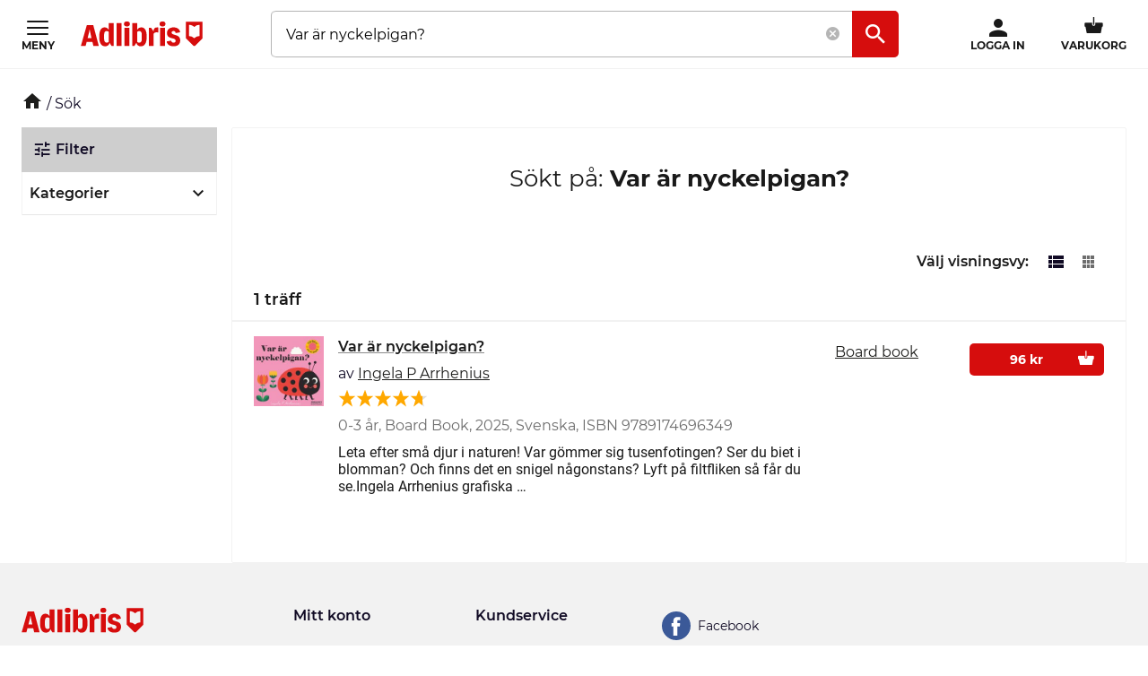

--- FILE ---
content_type: text/html; charset=utf-8
request_url: https://www.adlibris.com/se/sok?q=Var%20%C3%A4r%20nyckelpigan%3F
body_size: 15560
content:

<!DOCTYPE html>
<!--[if IE 9 ]><html class="no-js ie ie9" lang="sv"><![endif]-->
<!--[if !IE]><!-->
<html class="wf-not-yet-loaded" lang="sv">
<!--<![endif]-->
<head>

<script type="text/javascript">
    window.didomiConfig = {
        // Use separate Didomi consent dialogs for each culture
        cookies: {
            didomiTokenCookieName: 'didomi_tDFLmrpD',
            iabCookieName: 'iab_tDFLmrpD',
            storageSources: {
                cookies: true,
                localStorage: false
            }
        }
    };

    window.gdprAppliesGlobally = true; (function () {
        function a(e) {
            if (!window.frames[e]) {
                if (document.body && document.body.firstChild) { var t = document.body; var n = document.createElement("iframe"); n.style.display = "none"; n.name = e; n.title = e; t.insertBefore(n, t.firstChild) }
                else { setTimeout(function () { a(e) }, 5) }
            }
        } function e(n, r, o, c, s) {
            function e(e, t, n, a) { if (typeof n !== "function") { return } if (!window[r]) { window[r] = [] } var i = false; if (s) { i = s(e, t, n) } if (!i) { window[r].push({ command: e, parameter: t, callback: n, version: a }) } } e.stub = true; function t(a) {
                if (!window[n] || window[n].stub !== true) { return } if (!a.data) { return }
                var i = typeof a.data === "string"; var e; try { e = i ? JSON.parse(a.data) : a.data } catch (t) { return } if (e[o]) { var r = e[o]; window[n](r.command, r.parameter, function (e, t) { var n = {}; n[c] = { returnValue: e, success: t, callId: r.callId }; a.source.postMessage(i ? JSON.stringify(n) : n, "*") }, r.version) }
            }
            if (typeof window[n] !== "function") { window[n] = e; if (window.addEventListener) { window.addEventListener("message", t, false) } else { window.attachEvent("onmessage", t) } }
        } e("__tcfapi", "__tcfapiBuffer", "__tcfapiCall", "__tcfapiReturn"); a("__tcfapiLocator"); (function (e, tgt) {
            var t = document.createElement("script"); t.id = "spcloader"; t.type = "text/javascript"; t.async = true; t.src = "https://sdk.privacy-center.org/" + e + "/loader.js?target_type=notice&target=" + tgt; t.charset = "utf-8"; var n = document.getElementsByTagName("script")[0]; n.parentNode.insertBefore(t, n)
        })("56b72b28-6231-4423-82bd-ce2bebfcc2db", "tDFLmrpD")})();
</script>            <script>
                window.DY = window.DY || {};
                DY.recommendationContext = {"type":"OTHER","lng":"sv_sek"};

                DY.productDecoratorApiUrl = "https://adlibrisprod.azure-api.net/dyproductdecorator";

                window.didomiOnReady = window.didomiOnReady || [];
                window.didomiOnReady.push(function (didomi) { 
                    /** Since we cannot use the current dynamic yield consent status on the serverside we need to add a custom vendor and this is code is made to handle the intermediate phase*/
                    var oldDYConsent = didomi.getUserConsentStatusForVendor("c:dynamic-yield");
                    var newDYConsent = didomi.getUserConsentStatusForVendor("c:dynamicyi-FBeiCMtZ")
                    if (typeof oldDYConsent !== 'undefined' || typeof newDYConsent !== 'undefined') {
                        window.DY.userActiveConsent = { accepted: oldDYConsent || newDYConsent }
                        window.DYO.ActiveConsent.updateConsentAcceptedStatus(oldDYConsent || newDYConsent);
                    }
                });

            </script>
        <link rel="preconnect" href="//cdn-eu.dynamicyield.com">
        <link rel="preconnect" href="//st-eu.dynamicyield.com">
        <link rel="preconnect" href="//rcom-eu.dynamicyield.com">
        <link rel="dns-prefetch" href="//cdn-eu.dynamicyield.com">
        <link rel="dns-prefetch" href="//st-eu.dynamicyield.com">
        <link rel="dns-prefetch" href="//rcom-eu.dynamicyield.com">
        <script type='text/javascript' src='//cdn-eu.dynamicyield.com/api/9877482/api_dynamic.js'></script>
        <script type='text/javascript' src='//cdn-eu.dynamicyield.com/api/9877482/api_static.js'></script>

<script>
    var dataLayer = dataLayer || [];
    dataLayer.push({ "google_tag_params":{"ecomm_totalvalue":"","ecomm_pagetype":"searchresults","ecomm_prodid":"","ecomm_pname":"","ecomm_pvalue":"","ecomm_quantity":"","ecomm_category":""} })
;
</script><script type="text/javascript">
        var dataLayer = dataLayer || [];
        dataLayer.push({
            'UAID': 'UA-27333980-1',
            'GA4ID': 'G-QX2HYF1FQH',
            'pageView': ''
        });
</script>



<!-- Google Tag Manager -->
<script>
(function(w,d,s,l,i){w[l]=w[l]||[];w[l].push({'gtm.start':
new Date().getTime(),event:'gtm.js'});var f=d.getElementsByTagName(s)[0],
j=d.createElement(s),dl=l!='dataLayer'?'&l='+l:'';j.async=true;j.src=
'https://www.googletagmanager.com/gtm.js?id='+i+dl;f.parentNode.insertBefore(j,f);
})(window, document, 'script', 'dataLayer', 'GTM-MFT3M8');</script>
<!-- End Google Tag Manager --><script type="text/javascript">
    window.didomiEventListeners = window.didomiEventListeners || [];
    window.didomiEventListeners.push({
        event: 'sync.ready', // Runs when SDK has done loading (didomi is ready)
        listener: function () {
            if (window.initGoogleTagManagerScripts) {
                window.initGoogleTagManagerScripts()
            }
        }
    });
    window.didomiOnReady = window.didomiOnReady || [];
    window.didomiOnReady.push(function (didomi) {
        var exponeaConsent = didomi.getUserConsentStatusForVendor("c:exponea-6cAnaWH4");
        if (typeof exponeaConsent !== 'undefined') {
            var dataLayer = window.dataLayer || [];
            dataLayer.push({
                'event': 'exponeaConsent',
                'consentStatus': exponeaConsent,
                'exponeaToken': '44190048-6152-11eb-a56d-ae06effdc80d'
            });
        } 
    });
</script>

<title>Var &#228;r nyckelpigan?  | Adlibris</title>

<meta charset="UTF-8" />
<meta name="viewport" content="width=device-width, initial-scale=1, minimum-scale=1, maximum-scale=2, user-scalable=yes" />
<meta name="format-detection" content="telephone=no" />
<meta name="google-site-verification" content="O_rr-t6r0HlV1ZD2noOVyGfAMJ4TeTXG638F53Kv65A"/>
<meta name="theme-color" content="#ED1C24"/>
    <link rel="manifest" href="/app-manifest-se.json">








    <meta name="robots" content="noindex, nofollow" />


<meta name="description" content="Hos Adlibris hittar du miljontals b&#246;cker och produkter inom Var &#228;r nyckelpigan? Vi har ett brett sortiment av b&#246;cker, garn, leksaker, pyssel, s&#228;llskapsspel och mycket mer f&#246;r en inspirerande vardag. Alltid bra priser, fri frakt fr&#229;n 249 kr och snabb leverans. | Adlibris" />


<link rel="icon" type="image/png" href="/Staticimages/favicon/favicon.png?v=3">
<link rel="icon" type="image/svg+xml" href="/Staticimages/favicon/favicon.svg?v=3">

<link rel="apple-touch-icon" href="/Staticimages/TouchIcons/apple-touch-icon.png" />
<link rel="apple-touch-icon" sizes="57x57" href="/Staticimages/TouchIcons/apple-touch-icon-57x57.png" />
<link rel="apple-touch-icon" sizes="72x72" href="/Staticimages/TouchIcons/apple-touch-icon-72x72.png" />
<link rel="apple-touch-icon" sizes="76x76" href="/Staticimages/TouchIcons/apple-touch-icon-76x76.png" />
<link rel="apple-touch-icon" sizes="114x114" href="/Staticimages/TouchIcons/apple-touch-icon-114x114.png" />
<link rel="apple-touch-icon" sizes="120x120" href="/Staticimages/TouchIcons/apple-touch-icon-120x120.png" />
<link rel="apple-touch-icon" sizes="144x144" href="/Staticimages/TouchIcons/apple-touch-icon-144x144.png" />
<link rel="apple-touch-icon" sizes="152x152" href="/Staticimages/TouchIcons/apple-touch-icon-152x152.png" />
<link rel="apple-touch-icon" sizes="180x180" href="/Staticimages/TouchIcons/apple-touch-icon-180x180.png" />

    <script type="application/ld+json">
    {
        "@context": "https://schema.org",
        "@type": "WebSite",
        "url": "https://www.adlibris.com/se",
        "potentialAction": {
            "@type": "SearchAction",
            "target": "https://www.adlibris.com/se/sok?&q={search_term_string}",
            "query-input": "required name=search_term_string"
        }
    }
    </script>

<link rel="preload" crossorigin="anonymous" href="https://s3.adlibris.com/dist/long_term_cache202409181015/Roboto-Regular.woff2" as="font">
<link rel="preload" crossorigin="anonymous" href="https://s3.adlibris.com/dist/long_term_cache202409181015/Roboto-Bold.woff2" as="font">
<link rel="preload" crossorigin="anonymous" href="https://s3.adlibris.com/dist/long_term_cache202409181015/Montserrat-Regular.woff2" as="font">
<link rel="preload" crossorigin="anonymous" href="https://s3.adlibris.com/dist/long_term_cache202409181015/Montserrat-SemiBold.woff2" as="font">
<link rel="preload" crossorigin="anonymous" href="https://s3.adlibris.com/dist/long_term_cache202409181015/Montserrat-Bold.woff2" as="font">
<link rel="preload" crossorigin="anonymous" href="https://s3.adlibris.com/dist/long_term_cache202409181015/material-icons.woff" as="font">
<link href="https://s3.adlibris.com/dist/931bd81e793f84ff2ff5545740ee72750946f677/critical_styling.css" media="screen, print" rel="stylesheet" type="text/css">
<link data-href="https://s3.adlibris.com/dist/931bd81e793f84ff2ff5545740ee72750946f677/global_styling.css" href="https://s3.adlibris.com/dist/931bd81e793f84ff2ff5545740ee72750946f677/global_styling.css" media="screen, print" rel="preload" as="style" type="text/css" data-js-hook-globalStylingStyleSheet disabled>

    <link rel="canonical" href="https://www.adlibris.com/se/sok?q=var &#228;r nyckelpigan%3f" />





<script>
    window.footerData = {"Menus":[{"Header":"Adlibris","Links":[{"Text":"Om oss","Url":"https://www.adlibris.com/sv/om-adlibris/om-adlibris","AriaLabel":"Om oss","RemoveCulture":false,"ExternalLink":false},{"Text":"Välj land/språk","Url":"/","AriaLabel":"Välj land eller språk","RemoveCulture":true,"ExternalLink":false},{"Text":"<a href=\"https://www.adlibris.com/sv/pressrum\">Press</a>","Url":null,"AriaLabel":"Press","RemoveCulture":false,"ExternalLink":false},{"Text":"Campusbokhandeln","Url":"https://campusbokhandeln.se","AriaLabel":"Campusbokhandeln","RemoveCulture":false,"ExternalLink":false},{"Text":"Adlibris Pocket","Url":"https://www.adlibris.com/sv/om-adlibris/adlibris-pocket","AriaLabel":"Adlibris Pocket","RemoveCulture":false,"ExternalLink":false},{"Text":"Bibliotek & Offentlig verksamhet","Url":"https://storkund.adlibris.com","AriaLabel":"Bibliotek och offentlig verksamhet","RemoveCulture":false,"ExternalLink":false},{"Text":"Butiker","Url":"https://www.adlibris.com/sv/om-adlibris/adlibris-butiker","AriaLabel":"Butiker","RemoveCulture":false,"ExternalLink":false},{"Text":"Jobba hos oss","Url":"https://www.adlibris.com/sv/om-adlibris/jobba-pa-adlibris","AriaLabel":"Jobba hos oss","RemoveCulture":false,"ExternalLink":false},{"Text":"Adlibrispriset","Url":"https://www.adlibris.com/se/kampanj/adlibrispriset","AriaLabel":"Adlibrispriset","RemoveCulture":false,"ExternalLink":false}]},{"Header":"Mitt konto","Links":[{"Text":"Beställningar","Url":"https://www.adlibris.com/se/konto/orders","AriaLabel":"Beställningar","RemoveCulture":false,"ExternalLink":false},{"Text":"Önskelistor","Url":"https://www.adlibris.com/se/onskelista/watch","AriaLabel":"Önskelistor","RemoveCulture":false,"ExternalLink":false},{"Text":"Bevakningar","Url":"https://www.adlibris.com/se/bevakningar/watch","AriaLabel":"Bevakningar","RemoveCulture":false,"ExternalLink":false},{"Text":"Kunduppgifter","Url":"https://www.adlibris.com/se/konto/settings","AriaLabel":"Kunduppgifter","RemoveCulture":false,"ExternalLink":false},{"Text":"Digitalt bibliotek","Url":"https://www.adlibris.com/se/konto/library","AriaLabel":"Digitalt bibliotek","RemoveCulture":false,"ExternalLink":false}]},{"Header":"Kundservice","Links":[{"Text":"Kontakta oss","Url":"https://www.adlibris.com/sv/kundservice","AriaLabel":"Kontakta oss","RemoveCulture":false,"ExternalLink":false},{"Text":"Köpvillkor","Url":"https://www.adlibris.com/sv/om-adlibris/kop-och-leveransvillkor","AriaLabel":"Köpvillkor","RemoveCulture":false,"ExternalLink":false},{"Text":"Personuppgifter","Url":"https://www.adlibris.com/sv/om-adlibris/dina-personuppgifter","AriaLabel":"Personuppgifter","RemoveCulture":false,"ExternalLink":false},{"Text":"Produktsäkerhet","Url":"https://www.adlibris.com/sv/om-adlibris/produktsakerhet","AriaLabel":"Produktsäkerhet","RemoveCulture":false,"ExternalLink":false},{"Text":"Digital tillgänglighet","Url":"https://www.adlibris.com/sv/om-adlibris/digital-tillganglighet","AriaLabel":"Digital tillgänglighet","RemoveCulture":false,"ExternalLink":false},{"Text":"Cookie Policy","Url":"https://www.adlibris.com/sv/om-adlibris/cookies","AriaLabel":"Cookie policy","RemoveCulture":false,"ExternalLink":false}]}],"Text":"Allt du vill läsa hittar du hos Adlibris. Skön- och facklitteratur från hela världen, barnböcker för alla åldrar och intressen, studentlitteratur, ljudböcker och e-böcker. Hos oss finns också ett stort utbud av garn, leksaker, pussel och spel. I Adlibris ingår även <a href=\"https://campusbokhandeln.se/\" target=\"_blank\">Campusbokhandeln</a> och <a href=\" https://www.pocketshop.se/\" target=\"_blank\">Adlibris Pocket</a>. *Fri frakt gäller ekonomifrakt för privatpersoner och kan väljas i kassan vid köp över 249 kr. **Rabatten gäller endast nya prenumeranter, privatkunder, ej kurslitteratur, digitala böcker eller presentkort","CookieLink":{"Text":"Anpassa cookies","Url":"javascript:Didomi.preferences.show()","AriaLabel":"Anpassa cookies","RemoveCulture":false,"ExternalLink":false},"Icons":[{"Url":"/staticimages/partners/visa.png","SrcSet":"/staticimages/partners/visa.png 1x, /staticimages/partners/visa-2x.png 2x","AltText":"Visa"},{"Url":"/staticimages/partners/mastercard.png","SrcSet":"/staticimages/partners/mastercard.png 1x, /staticimages/partners/mastercard-2x.png 2x","AltText":"MasterCard"},{"Url":"/staticimages/partners/klarna.png","SrcSet":"/staticimages/partners/klarna.png 1x, /staticimages/partners/klarna-2x.png 2x","AltText":"Klarna"},{"Url":"/staticimages/partners/se/ica-paket.png","SrcSet":"/staticimages/partners/se/ica-paket.png 1x, /staticimages/partners/se/ica-paket-2x.png 2x","AltText":"Ica Paket"},{"Url":"/staticimages/partners/se/citymail.png","SrcSet":"/staticimages/partners/se/citymail.png 1x, /staticimages/partners/se/citymail-2x.png 2x","AltText":"Citymail"},{"Url":"/staticimages/partners/instabox.png","SrcSet":"/staticimages/partners/instabox.png 1x, /staticimages/partners/instabox-2x.png 2x","AltText":"Instabox"},{"Url":"/staticimages/partners/se/swish.png","SrcSet":"/staticimages/partners/se/swish.png 1x, /staticimages/partners/se/swish-2x.png 2x","AltText":"Swish"},{"Url":"/staticimages/partners/se/airmee.png","SrcSet":"/staticimages/partners/se/airmee.png 1x, /staticimages/partners/se/airmee-2x.png 2x","AltText":"Airmee"},{"Url":"/staticimages/partners/db-schenker.png","SrcSet":"/staticimages/partners/db-schenker.png 1x, /staticimages/partners/db-schenker-2x.png 2x","AltText":"DB Schenker"},{"Url":"/staticimages/partners/se/early-bird.png","SrcSet":"/staticimages/partners/se/early-bird.png 1x, /staticimages/partners/se/early-bird-2x.png 2x","AltText":"Early Bird"},{"Url":"/staticimages/partners/se/trygg-ehandel.png","SrcSet":"/staticimages/partners/se/trygg-ehandel.png 1x, /staticimages/partners/se/trygg-ehandel-2x.png 2x","AltText":"Trygg e-handel"},{"Url":"/staticimages/partners/se/hallbar-ehandel.png","SrcSet":"/staticimages/partners/se/hallbar-ehandel.png 1x, /staticimages/partners/se/hallbar-ehandel-2x.png 2x","AltText":"Hållbar e-handel"},{"Url":"/staticimages/partners/se/retailer-of-the-year-21.png","SrcSet":"/staticimages/partners/se/retailer-of-the-year-21.png 1x, /staticimages/partners/se/retailer-of-the-year-21-2x.png 2x","AltText":"Årets e-handlare 2021"}],"CopyrightText":"Adlibris AB Copyright © 1999-2026","MovableLinks":[{"Text":"Välj land/språk","Url":"/se/home/choosesite","AriaLabel":"Välj land eller språk","RemoveCulture":false,"ExternalLink":false},{"Text":"Bibliotek & Offentlig verksamhet","Url":"https://www.adlibris.com/storkund/","AriaLabel":"Bibliotek och offentlig verksamhet","RemoveCulture":false,"ExternalLink":false}],"SocialLinks":[{"Text":"Facebook","Url":"https://www.facebook.com/adlibris.com/","AriaLabel":"Facebook","RemoveCulture":false,"ExternalLink":false},{"Text":"Instagram","Url":"https://www.instagram.com/adlibris.com/","AriaLabel":"Instagram","RemoveCulture":false,"ExternalLink":false}],"UseDoubleOptIn":true,"Newsletter":{"EmailLabel":"10% rabatt på ditt första köp**  Ta del av kampanjer, nyheter och speciellt utvalda lästips!","EmailPlaceholder":"exempel@email.com","ValidationWrongFormatError":"Angiven e-postadress är ogiltig","ValidationEmptyFieldError":"Fältet kan inte vara tomt","ValidationPatternMismatchError":"Angiven e-postadress är ogiltig","ServiceUnavailableError":"Det gick inte att registrera dig, försök igen senare. Om problemet kvarstår kontakta kundservice. ","SubmitLabel":"Skicka","SubscriptionSuccessfulMessage":"Tack! Du prenumerar nu på våra nyhetsbrev","SubmitLabelSignedIn":"Ja tack"}};
</script>

    

    

        <script>
        window.dataLayer.push(
            {
                'event': 'searchPageWithQueryAndResult',
                'searchQuery': 'Var är nyckelpigan?',
                'fullQueryString': 'q=Var+%c3%a4r+nyckelpigan%3f'
            });
    </script>

</head>
<body class="search  sesv">



<!-- Google Tag Manager (noscript) -->
<noscript>
    <iframe src="https://www.googletagmanager.com/ns.html?id=GTM-MFT3M8"
            height="0" width="0" style="display:none;visibility:hidden"></iframe>
</noscript>
<!-- End Google Tag Manager (noscript) -->

    <div id="detect-breakpoint"></div>

    <div id="wrapper">
<div data-js-hook-page-layout data-initialized="false">
    

<div class="page-header">
    <div class="header-menu__wrapper ">
    </div>
    <div class="page-header__logo"><a href="#" class="page-header__logo__link"><svg class="adlibris-logo-svg" height="24" viewBox="0 0 136 33" fill="none" xmlns="http://www.w3.org/2000/svg"><mask id="a" style="mask-type:luminance" maskUnits="userSpaceOnUse" x="0" y="1" width="136" height="29"><path d="M0 1.525h136V30H0V1.525Z" fill="#fff" /></mask><g mask="url(#a)"><path d="M68.114 21.494c0 2.701-.991 4.085-2.908 4.085-.925 0-1.52-.264-2.247-.989V13.523c.66-.626 1.388-.923 2.313-.923 1.85 0 2.842 1.35 2.842 3.92v4.974Zm-.628-12.978c-2.115 0-3.668 1.054-4.461 2.931V3.773h-5.552v25.363h2.446l2.148-3.393c.562 2.57 2.28 3.92 4.957 3.92 4.262 0 6.576-3.722 6.576-10.607 0-7.016-2.05-10.54-6.114-10.54ZM54.83 4.662c0 1.845-1.19 2.866-3.305 2.866-2.148 0-3.338-1.021-3.338-2.866 0-1.779 1.223-2.8 3.338-2.8s3.305 1.021 3.305 2.8Zm30.369 3.887c.43 0 .892.033 1.255.132v5.698c-.495-.197-1.19-.33-1.883-.33-1.421 0-2.644.56-3.206 1.417v13.67H75.88V8.944h2.61l2.644 4.052v-.066c0-2.866 1.421-4.381 4.065-4.381Zm9.286-3.887c0 1.845-1.157 2.866-3.272 2.866-2.148 0-3.338-1.021-3.338-2.866 0-1.779 1.223-2.8 3.338-2.8 2.082 0 3.272 1.021 3.272 2.8Zm-6.048 4.282h5.486v20.192h-5.486V8.944ZM31.268 24.59c-.727.725-1.322.989-2.247.989-1.917 0-2.908-1.384-2.908-4.085V16.52c0-2.57.991-3.92 2.842-3.92.925 0 1.652.297 2.313.923V24.59Zm-.066-13.143c-.793-1.877-2.346-2.931-4.461-2.931-4.065 0-6.114 3.524-6.114 10.54 0 6.885 2.314 10.607 6.576 10.607 2.677 0 4.396-1.35 4.957-3.92l2.148 3.393h2.446V3.773h-5.552v7.675Zm79.739 11.826c0 3.887-2.809 6.357-7.237 6.357-4.46 0-7.468-2.075-7.865-5.435l4.99-.89c.232 1.417 1.289 2.274 2.743 2.274 1.355 0 2.247-.824 2.247-2.076 0-1.416-1.09-2.305-3.337-2.734-4.428-.757-6.345-2.569-6.345-5.995 0-3.689 3.007-6.258 7.369-6.258 4.197 0 7.039 2.14 7.303 5.5l-4.99.89c-.033-1.383-.958-2.339-2.28-2.339-1.388 0-2.214.692-2.214 1.878 0 1.153.859 1.746 3.503 2.405 4.362 1.054 6.113 2.898 6.113 6.423Zm-70.916-19.5h5.519v25.363h-5.519V3.773ZM7.74 20.374l1.62-6.588.595-3.294.594 3.294 1.454 6.588H7.74ZM6.814 6.078.205 29.136h5.287l1.19-4.48h6.345l1.09 4.48h6.015L13.985 6.078h-7.17ZM48.75 8.944h5.486v20.192h-5.486V8.944Zm83.679 9.285a8.404 8.404 0 0 0-5.891 2.398 8.404 8.404 0 0 0-5.891-2.398V5.647c2.293 0 4.373.915 5.891 2.398a8.403 8.403 0 0 1 5.891-2.398V18.23ZM117.279 2.29v18.457l8.416 8.389h1.684l8.416-8.39V2.29h-18.516Z" fill="#D60D0D" /></g></svg></a></div>
    <div class="page-header__toggler page-header__toggler--account "></div>
    <div class="page-header__toggler page-header__toggler--cart"></div>
    <div class="page-header__search"></div>
</div>

</div>

        <div class="nav-viewport" data-js-hook-nav-viewport data-initialized="false">
            <div class="container nav-container" id="nav-container">

                <div id="main-container" class="main-container">
                    <div role="main" id="main">
                        
<div class="search-result">
    <script>
    searchPageCategoryFacetsUrl = "/se/categoryfacets?categoryFacetConfiguration=DefaultCategoryFacetConfiguration&targetAction=Show&targetController=Search&q=Var%20%C3%A4r%20nyckelpigan%3F";
</script>

    <div class="breadcrumbs">
    <a href="/se"><i class="material-icons__home "></i></a>&nbsp;/
S&#246;k</div>



        <div class="search-result__desktop-grid">

            <div class="search-result__filter search-result__filter--desktop">
                <div class="search-result__filter__toggler search-result__filter__toggler--active">
                    <i class="material-icons__tune"></i>
                    Filter
                </div>
                <div class="search-result__filter__options">



                    <div data-js-hook-category-facets-target-desktop></div>
                    


                </div>
            </div>

            <div id="search" class="search-result__result section">
                
                <h1 class="search-result__header">
    <span class="search-result__header__pretext">Sökt på: </span>Var &#228;r nyckelpigan?
</h1>


                






                <div class="search-result__handle-search-result">
                    <div class="search-result__filter__toggler" data-js-hook-toggler-trigger data-toggler-target="[data-js-hook-search-result-filter]" data-toggler-active-class="search-result__filter__toggler--active">
                        <i class="material-icons__tune"></i>
                        Filter
                        <i class="material-icons__keyboard_arrow_down"></i>
                    </div>
                    

<div class="search-result__sort">
</div>
                    <div data-js-hook-search-result-views data-initialized="false">
                        
                    </div>
                </div>

                <div class="search-result__filter__options">



                    <div class="search-result__filter__options__facets" data-js-hook-search-result-filter data-collapsed="true" style="height: 0;">
                        <div data-js-hook-category-facets-target></div>
                        


                    </div>
                </div>

                    <h3 class="search-result__result__amount">
                        1 tr&#228;ff
                    </h3>
                <div class="search-result__products__wrapper">
    
    <div class="search-result__products" data-js-hook-search-result-products>
<div class="search-result-content search-result__products__list-view">
    <div class="search-result__products__list-view__list-wrapper">
        <div class="search-result__products__list-view__list">
            <div class="product-search_list pagination-target" id="search-hits" data-js-hook-search-result-list-view-grid>

<div class="search-result__list-view__product__wrapper" data-js-hook-product-id-list-view 
     data-product-key="645755ed-eb36-4180-8c5e-9e35bee9b172"
     data-eans=""
     data-isbook="True"
>
    <div class="search-result__list-view__product search-result__product" data-pageindex="1" itemprop="mainEntity" data-js-hook-search-result-list-view-grid-product>
        <div class="search-result__list-view__product__image-and-information-container ">
            <a href="/se/bok/var-ar-nyckelpigan-9789174696349" data-notify="[base64]">
                

<img itemprop="image" src="/pixel.gif" data-src='https://s2.adlibris.com/images/72699410/var-ar-nyckelpigan.jpg' alt="Var &#228;r nyckelpigan?" />
            </a>
            
            <div class="search-result__list-view__product__information">

                <h4 itemprop="name" class="heading--searchlist-title">
                    <a class="search-result__product__name" href="/se/bok/var-ar-nyckelpigan-9789174696349" data-notify="[base64]">
                        Var &#228;r nyckelpigan?
                    </a>
                </h4>

                <div class="heading--searchlist-more">


                            <div class="product-item__authors">
                                <span>av </span>



        <a itemprop="author" itemscope itemtype="https://schema.org/Person" rel="author" href="/se/sok?filter=author%3AIngela%20P%20Arrhenius">
            Ingela P Arrhenius
            <meta itemprop="name" content="Ingela P Arrhenius">
        </a>                            </div>
                   
                            <div class="product-item__price-from price-from">

 

    <span class="info-badge info-badge--info info-badge--inline"><span itemprop="typicalAgeRange">0-3</span><span> &#229;r</span></span>
                                    <span class="book-format">board book, </span>
                                            <span>2025, </span>
                                        <span>Svenska, </span>
                                        <span>ISBN 9789174696349</span>
                            </div>

                        <p class="search-result__list-view__product__information__description">
Leta efter små djur i naturen! Var gömmer sig tusenfotingen? Ser du biet i blomman? Och finns det en snigel någonstans? Lyft på filtfliken så får du se.Ingela Arrhenius grafiska                                <span>&hellip;</span>
                        </p>

                    <div class="product-item__current-price">
                    </div>
                </div>
            </div>
        </div>



<div class="variants__wrapper">
    <div class="variants  " data-toggler-target-variants="645755ed-eb36-4180-8c5e-9e35bee9b172">
                    <div class="variant">
                        <div class="variant__info">
                            <a href="/se/bok/var-ar-nyckelpigan-9789174696349" data-notify="[base64]">
                                <span class="format ">
board book
                                </span>
                            </a>
                            <div class="processing-time">
                                
                            </div>
                        </div>
                        <div class="purchase__wrapper">
    <div class="purchase ">
                <a class="btn btn--divided add-to-cart " rel="nofollow" title="K&#246;p board book" data-href="/se/shoppingcart/add/b0610993-f6bd-4259-8b51-16b3051c6248" data-variant-key="b0610993-f6bd-4259-8b51-16b3051c6248" data-campaign-id="" data-gaqlabel="Book" data-notify="[base64]" data-notify-type="AddToCart">
                    <span class="btn--first-divider">
                        

<div  class="price sek">
    <span>
        96 <span class="currency">kr</span>
    </span>
</div>
                    </span>
                    <span class="btn--second-divider add">
                        <i class="adlibris-icons__shopping_cart"></i>
                    </span>
                </a>
    </div>
    <div class="product__purchase__extra-info">
        
    </div>

                        </div>

                    </div>
                    <button class="variants__show-all-variants btn btn--transparent" onclick="window.showMoreContent(this)" data-toggler-target="[data-toggler-target-variants=&#39;645755ed-eb36-4180-8c5e-9e35bee9b172&#39;]" data-toggler-active-class="variants--expanded">
                Visa alla format
                <i class="material-icons__keyboard_arrow_down"></i>
            </button>
    </div>
</div>
        
    </div>
</div>
            </div>
        </div>
    </div>
    
    
</div>
<div class="search-result__products__grid-view">
    <div class="search-result__products__grid-view__grid-wrapper">
        <div class="search-result__products__grid-view__grid" data-js-hook-search-result-grid-view-grid>



<div class="search-result__grid-view__product search-result__product" data-js-hook-product-id-grid-view
     data-product-key="645755ed-eb36-4180-8c5e-9e35bee9b172"
     data-eans=""
     data-isbook="True"
>
    <div class="search-result__grid-view__product__part1">
        <a class="search-result__grid-view__product__image__product-link" href="/se/bok/var-ar-nyckelpigan-9789174696349" data-notify="[base64]">
            

<img itemprop="image" src="/pixel.gif" data-src='https://s2.adlibris.com/images/72699410/var-ar-nyckelpigan.jpg' alt="Var &#228;r nyckelpigan?" />
            
        </a>
        <div class="search-result__product__additional-info">
                <div class="search-result__product__additional-info__content search-result__product__additional-info__content--format">
                    <span class="search-result__product__additional-info__content__text">board book</span>
                </div>
                    </div>
    </div>

    <div class="search-result__grid-view__product__part2 ">
        <a href="/se/bok/var-ar-nyckelpigan-9789174696349" data-notify="[base64]" class="search-result__grid-view__product__name h4 search-result__product__name  ">
            Var &#228;r nyckelpigan?
        </a>
    </div>

    <div class="search-result__grid-view__product__part3">

    <div class="purchase ">
                <a class="btn btn--divided add-to-cart " rel="nofollow" title="K&#246;p board book" data-href="/se/shoppingcart/add/b0610993-f6bd-4259-8b51-16b3051c6248" data-variant-key="b0610993-f6bd-4259-8b51-16b3051c6248" data-campaign-id="" data-gaqlabel="Book" data-notify="[base64]" data-notify-type="AddToCart">
                    <span class="btn--first-divider">
                        

<div  class="price sek">
    <span>
        96 <span class="currency">kr</span>
    </span>
</div>
                    </span>
                    <span class="btn--second-divider add">
                        <i class="adlibris-icons__shopping_cart"></i>
                    </span>
                </a>
    </div>
    <div class="product__purchase__extra-info">
        
    </div>

    </div>
</div>
        </div>
    </div>
    

</div>

    </div>
</div>

            </div>

        </div>

</div>


                    </div>

                </div>

            </div>
        </div>
        <input name="__RequestVerificationToken" type="hidden" value="Rjy5-Ptu4ozMSEgrKw1ETLSRQ02COtjUZ--bIrlZ6Y9LA51AiOw5s_8HRplN4GpH0DmMW_GsCyvKkZG3payBs9b7U5c1" />
        <footer data-js-hook-footer></footer>




    </div>

    <!-- WEB-22 -->
    
    

<script>
    var globalData = {
        menuStructure: {"ToggleButton":"Meny","ToggleButtonClose":"Stäng","Notice":"Kolla! Ny meny","CatgegoriesHeader":"","Categories":[{"Promoted":false,"SearchFilter":"categoryfacet:böcker","Header":"Böcker","Link":"","LinkNoFollow":true,"SvgIcon":"","CategoryPanelIndex":0,"Index":3,"Sections":[{"sectionsHeader":"","sectionLinks":[{"header":"Alla kategorier","link":"/se/sok?filter=categoryfacet:böcker"}]},{"sectionsHeader":"Kategorier A - Ö","sectionLinks":[{"header":"Barnböcker\r","link":"/se/barnbocker"},{"header":"Biografier​\r","link":"/se/avdelning/biografier-memoarer-7260"},{"header":"Data \u0026 IT\r","link":"/se/avdelning/datorer-it-8945"},{"header":"Deckare​\r","link":"/se/avdelning/deckare-kriminalromaner-7383"},{"header":"Djur \u0026 natur\r","link":"/se/avdelning/djur-natur-9307"},{"header":"Ekonomi \u0026 management\r","link":"/se/avdelning/ekonomi-management-7976"},{"header":"Filosofi \u0026 religion​\r","link":"/se/avdelning/filosofi-religion-9679"},{"header":"Hem \u0026 trädgård​\r","link":"/se/avdelning/hem-tradgard-9683"},{"header":"Historia​ \u0026 arkeologi\r","link":"https://www.adlibris.com/se/avdelning/historia-arkeologi-9678"},{"header":"Humor​ \u0026 presentböcker\r","link":"/se/avdelning/humor-presentbocker-9682"},{"header":"Hälsa​ \u0026 familj\r","link":"/se/avdelning/familj-halsa-9196"},{"header":"Juridik\r","link":"/se/avdelning/juridik-8145"},{"header":" Kokböcker, mat \u0026 dryck​\r","link":"/se/avdelning/kokbocker-mat-dryck-9129"},{"header":"Konst \u0026 musik​\r","link":"/se/avdelning/konst-musik-9676"},{"header":"Litteraturvetenskap\r","link":"/se/avdelning/litteraturvetenskap-7330"},{"header":"Läromedel​\r","link":"/se/avdelning/laromedel-9611"},{"header":"Medicin​\r","link":"/se/avdelning/medicin-8327"},{"header":"Naturvetenskap​ \u0026 teknik\r","link":"/se/avdelning/naturvetenskap-teknik-8524"},{"header":"Ordböcker \u0026 språk\r","link":"/se/avdelning/ordbocker-sprak-7287"},{"header":"Psykologi \u0026 pedagogik​\r","link":"/se/avdelning/psykologi-pedagogik-9685"},{"header":"Resor \u0026 geografi \r","link":"/se/avdelning/resor-geografi-9680"},{"header":"Samhälle \u0026 politik​\r","link":"/se/avdelning/samhalle-politik-7680"},{"header":"Skönlitteratur​\r","link":"/se/avdelning/skonlitteratur-7380"},{"header":"Sport, hobby \u0026 fritid​\r","link":"/se/avdelning/sport-fritid-9128"},{"header":"Tecknade serier​\r","link":"/se/avdelning/tecknade-serier-seriestrippar-9595?id=9595\u0026pn=4"},{"header":"Ungdomsböcker\r","link":"/se/avdelning/barn-ungdom-9508?id=9508\u0026pn=3\u0026filter=age_group:50"},{"header":"Unga vuxna","link":"/se/avdelning/barn-ungdom-9508?id=9508\u0026pn=3\u0026filter=age_group:60"}]},{"sectionsHeader":"Populära format","sectionLinks":[{"header":"E-böcker\r","link":"/se/sok?filter=categoryfacet:b%c3%b6cker\u0026filter=format_sv:e-bok"},{"header":"Ljudböcker\r","link":"/se/sok?filter=categoryfacet:b%c3%b6cker\u0026filter=format_sv:nedladdningsbar+mp3"},{"header":"Pocket","link":"https://www.adlibris.com/sv/pocket"}]}]},{"Promoted":false,"SearchFilter":"","Header":"Barnböcker","Link":"/se/barnbocker","LinkNoFollow":false,"SvgIcon":"children-book-category-icon","CategoryPanelIndex":0,"Index":4,"Sections":[]},{"Promoted":false,"SearchFilter":"","Header":"Boknyheter","Link":"https://www.adlibris.com/sv/nyheter","LinkNoFollow":false,"SvgIcon":"book-category-icon","CategoryPanelIndex":0,"Index":5,"Sections":[]},{"Promoted":false,"SearchFilter":"","Header":"Böcker på engelska","Link":"/se/sok?filter=categoryfacet:b%c3%b6cker\u0026filter=grouped_language_sv:engelska","LinkNoFollow":false,"SvgIcon":"english-book-category-icon","CategoryPanelIndex":0,"Index":6,"Sections":[]},{"Promoted":false,"SearchFilter":"","Header":"Erbjudanden","Link":"/sv/erbjudanden","LinkNoFollow":false,"SvgIcon":"campaigns-icon","CategoryPanelIndex":0,"Index":7,"Sections":[]},{"Promoted":false,"SearchFilter":"","Header":"Lästips","Link":"https://www.adlibris.com/sv/tips","LinkNoFollow":false,"SvgIcon":"reading-tips-icon","CategoryPanelIndex":0,"Index":8,"Sections":[]},{"Promoted":false,"SearchFilter":"","Header":"Artiklar \u0026 kunskap","Link":"https://www.adlibris.com/sv/artiklar-och-tips","LinkNoFollow":false,"SvgIcon":"articles-content-icon","CategoryPanelIndex":0,"Index":9,"Sections":[]},{"Promoted":false,"SearchFilter":"","Header":"Personalens boktips","Link":"https://www.adlibris.com/sv/artiklar-och-tips/personalens-boktips","LinkNoFollow":false,"SvgIcon":"staff-recommendations-icon","CategoryPanelIndex":0,"Index":10,"Sections":[]},{"Promoted":false,"SearchFilter":"","Header":"Författare","Link":"/sv/forfattare","LinkNoFollow":false,"SvgIcon":"author","CategoryPanelIndex":0,"Index":11,"Sections":[]},{"Promoted":false,"SearchFilter":"","Header":"Presenttips","Link":"https://www.adlibris.com/sv/presenttips","LinkNoFollow":false,"SvgIcon":"gift-icon","CategoryPanelIndex":0,"Index":12,"Sections":[]},{"Promoted":false,"SearchFilter":"","Header":"Topplistor","Link":"https://www.adlibris.com/sv/topplistor","LinkNoFollow":false,"SvgIcon":"top-list-icon","CategoryPanelIndex":0,"Index":13,"Sections":[]},{"Promoted":false,"SearchFilter":"","Header":"Student","Link":"https://www.adlibris.com/sv/student","LinkNoFollow":false,"SvgIcon":"student-category-icon","CategoryPanelIndex":0,"Index":14,"Sections":[]},{"Promoted":false,"SearchFilter":"","Header":"Outlet","Link":"https://www.adlibris.com/sv/outlet","LinkNoFollow":false,"SvgIcon":"outlet-icon","CategoryPanelIndex":0,"Index":15,"Sections":[]},{"Promoted":false,"SearchFilter":"","Header":"Babyprodukter","Link":"/se/avdelning/baby-a1876","LinkNoFollow":false,"SvgIcon":"baby-category-icon","CategoryPanelIndex":0,"Index":16,"Sections":[]},{"Promoted":false,"SearchFilter":"categoryfacet:barnpyssel","Header":"Barnpyssel","Link":"/se/avdelning/barnpyssel-a1467","LinkNoFollow":false,"SvgIcon":"children-diy-category-icon","CategoryPanelIndex":0,"Index":17,"Sections":[]},{"Promoted":false,"SearchFilter":"categoryfacet:fest \u0026 roliga prylar","Header":"Prylar \u0026 presenter","Link":"/se/avdelning/fest-roliga-prylar-a9105","LinkNoFollow":false,"SvgIcon":"party-category-icon","CategoryPanelIndex":0,"Index":18,"Sections":[]},{"Promoted":false,"SearchFilter":"categoryfacet:garn \u0026 stickning","Header":"Garn \u0026 stickning","Link":"/se/avdelning/garn-stickning-a1418","LinkNoFollow":false,"SvgIcon":"yarn-category-icon","CategoryPanelIndex":0,"Index":19,"Sections":[]},{"Promoted":false,"SearchFilter":"categoryfacet:papper \u0026 kontor","Header":"Papper \u0026 kontor","Link":"/se/avdelning/papper-kontor-a1000","LinkNoFollow":false,"SvgIcon":"office-supplies-category-icon","CategoryPanelIndex":0,"Index":19,"Sections":[]},{"Promoted":false,"SearchFilter":"categoryfacet:konstnärsmaterial \u0026 diy","Header":"Konstnärsmaterial \u0026 DIY","Link":"/se/avdelning/pyssel-diy-a1197","LinkNoFollow":false,"SvgIcon":"diy-category-icon","CategoryPanelIndex":0,"Index":20,"Sections":[]},{"Promoted":false,"SearchFilter":"categoryfacet:leksaker","Header":"Leksaker","Link":"/se/avdelning/leksaker-spel-a1129","LinkNoFollow":false,"SvgIcon":"toys-category-icon","CategoryPanelIndex":0,"Index":22,"Sections":[]},{"Promoted":false,"SearchFilter":"categoryfacet:sällskapsspel \u0026 pussel","Header":"Sällskapsspel \u0026 pussel","Link":"/se/avdelning/sallskapsspel-pussel-a1148","LinkNoFollow":false,"SvgIcon":"board-games-category-icon","CategoryPanelIndex":0,"Index":23,"Sections":[]}],"MiscellaneousHeader":"","Miscellaneous":[{"Header":"Presentkort","Link":"https://www.adlibris.com/sv/utvalt/presentkort","LinkNoFollow":false,"SvgIcon":"","CategoryPanelIndex":999,"Index":2,"Sections":[]},{"Header":"Bibliotek \u0026 offentlig verksamhet","Link":"https://storkund.adlibris.com","LinkNoFollow":false,"SvgIcon":"","CategoryPanelIndex":999,"Index":3,"Sections":[]},{"Header":"Butiker","Link":"/sv/om-adlibris/adlibris-butiker","LinkNoFollow":false,"SvgIcon":"","CategoryPanelIndex":999,"Index":5,"Sections":[]},{"Header":"Kundservice","Link":"/sv/kundservice","LinkNoFollow":false,"SvgIcon":"","CategoryPanelIndex":999,"Index":6,"Sections":[]}],"OffersHeader":"","Offers":[]},
        homeLink: "/se",
        userIsLoggedIn: "False" === "True",
        accountText: "Konto",
        logInText: "Logga in",
        search: {
            showRatingsInSearchResults: true,
            searchActionUrl: "/se/sok",
            autocompleteActionUrl: "/se/autocomplete/show",
            allowEmptySearch: "False".toLowerCase() === "true",
            hideCategorySelector:
                "True".toLowerCase() === "true",
            categorySelectorEnableABTest: "true".toLowerCase() ===
                'true',
            currentRouteController: "search",
            translations: {
                placeholder: "Böcker, spel, garn, pyssel m.m.",
                placeholderDesktop:
                    "Sök bland miljontals böcker, leksaker, garn, köksartiklar och mycket mer! ",
                categorySelectorPlaceHolder: "Sök inom",
                categorySelectorAllCategories: "Alla kategorier"
            }
        },
        account: {
            accountTogglerText: "Konto",
            accountHeading: "Mitt konto",
            settings: {
                url: "/se/konto/settings",
                text: "Kunduppgifter"
            },
            orders: {
                url: "/se/konto/orders",
                text: "Beställningar"
            },
            wishlist: {
                url: "/se/onskelista/watch",
                text: "Önskelistor"
            },
            watchlist: {
                url: "/se/bevakningar/watch",
                text: "Bevakningar"
            },
            library: {
                url: "/se/konto/library",
                text: "Digitalt bibliotek"
            },
            resetPassword: {
                url: "/se/konto/requestpassword",
                text: "Glömt ditt användarnamn eller lösenord?"
            },
            login: {
                heading: "Logga in",
                togglerText: "Logga in",
                actionUrl: "/se/konto/login",
                returnUrl: "/se/sok?q=Var%20%C3%A4r%20nyckelpigan%3F",
                userName: {
                    labelText: "Användarnamn",
                    placeholderText: "Användarnamn",
                    valueMissingMessage: "Användarnamn krävs"
                },
                password: {
                    labelText: "Lösenord",
                    placeholderText: "Lösenord",
                    valueMissingMessage: "Lösenord krävs",
                    tooShortMessage: "Lösenordet är för kort" //TODO add migration
                },
                submitText: "Logga in"
            },
            createAccount: {
                heading: "Skapa konto",
                private: {
                    url: "/se/konto/createprivate",
                    text: "För privatperson"
                },
                organization: {
                    url: "/se/konto/createorganisation",
                    text: "För företag"
                }
            },
            logout: {
                heading: "<b>Inloggad som:</b> ",
                buttonText: "Logga ut",
                formData: {
                    url: "/se/konto/logout",
                    returnUrl: "/se/sok?q=Var%20%C3%A4r%20nyckelpigan%3F"
                }
            }
        },
        cart: {
            CartGetUrl: "/se/minicart/get",
            CartAddItemUrl: "/se/minicart/add",
            CartAddItemsUrl: "/se/minicart/addmultiple",
            CartRemoveItemUrl: "/se/minicart/remove",
            CartUpdateItemUrl: "/se/minicart/update",
            CartAbandonedUrl: document.location.origin + "/se/checkouttransfer/recreatecart",
            CheckoutUrl: "/se/checkouttransfer/transfer",
            Cookie: {
                Key: "miniCartID_sv-SE",
                Value: ""
            },
            CultureCode: "sv-SE",
            LegacyImageSizesEnabled: "True".toLowerCase() === "true",
            Translations: {
                cartEmptyMessage: "Varukorgen är tom",
                cartContainsTransferredGoods: "När alla varor i din beställning har anlänt till vårt lokala lager kommer de att <strong>skickas i samma paket</strong>.",
                cartText: "Varukorg",
                closeText: "Stäng",
                defaultErrorMessage: "Något gick fel! Försök igen!",
                discountHeaderText: "Rabatt",
                loadingCartMessage: "Laddar varukorgen...",
                quantityOfText: "st av",
                toCheckoutText: "Till kassan",
                totalHeaderText: "Summa inkl moms",
                wasAddedText: "är tillagd i varukorgen.",
                and: "och"
            }
                    },
        notification: {
            addToCart: {
                abTestVersion: 0,
                showCartText: "Visa varukorg",
                closeButtonText: "Fortsätt handla"
            },
            infoBanner: {
            textColor: "#FFFFFF",
                backgroundColor: "#e81121",
                linkColor: "#FFFFFF",
                mobileText: "",
                desktopText: ""
            }
        },
        translations: {
            loadingPage: "Laddar sidans innehåll..."
        },
        webpackBundlePathLongTermCache: "https://s3.adlibris.com/dist/long_term_cache202409181015",
        controllerName: "search",
        actionName: "show",
        useAdobeDRMNotice: true,
        adobeDRMNotice: {
            strong: " ",
            text: "Den här e-boken är kopieringsskyddad med Adobe DRM vilket påverkar var du kan läsa den.",
            link: {
                href: "https://www.adlibris.com/sv/kundservice/fragor/hur-du-laddar-ned-adobe-drm-skyddad-e-bok",
                text: "Läs mer"
            }
        },
        serverDateTime: "2026-01-22"
    };
</script>

<code data-hook-js-translations-shared-layout
      data-translation-error-errortext="Ett fel uppstod"
      data-translation-error-close="Avbryt"
      data-translation-error-retry="Försök igen."
      data-translation-cart-error="Ett fel uppstod när produkten skulle läggas i varukorgen"
      data-translation-cart-confirmremove="Ta bort produkten ur varukorgen?"
      data-translation-shared-readfull="Läs&nbsp;mer"
      data-translation-checkout-cartIsEmpty="Din varukorg är tom. Du omdirigeras till startsidan.">
</code>

<script>
    window.webpackBundlePath = "https://s3.adlibris.com/dist/931bd81e793f84ff2ff5545740ee72750946f677";
    window.webpackBundlePathLongTermCache = "https://s3.adlibris.com/dist/long_term_cache202409181015";
</script>
<script src="https://s3.adlibris.com/dist/931bd81e793f84ff2ff5545740ee72750946f677/runtime.js"></script>
<script src="https://s3.adlibris.com/dist/931bd81e793f84ff2ff5545740ee72750946f677/vendor.js"></script>
<script src="https://s3.adlibris.com/dist/931bd81e793f84ff2ff5545740ee72750946f677/globals.js"></script>
<script src="https://s3.adlibris.com/dist/931bd81e793f84ff2ff5545740ee72750946f677/pageLayout.js"></script>
<script src="https://s3.adlibris.com/dist/931bd81e793f84ff2ff5545740ee72750946f677/tryggEHandelSE.js"></script>






    <script>
        var searchTranslations = {
            showAs: "Välj visningsvy",
            showAsList: "Visa som lista",
            showAsGrid: "Visa som rutnät",
            titleScore: "Betyg {0} av {1}"
        };
        var productReview = {
            gradesUri: "/se/productreview/grades",
            grades2Uri: "/se/productreview/grades2"
        };
    </script>
    <script defer src="https://s3.adlibris.com/dist/931bd81e793f84ff2ff5545740ee72750946f677/modules_search.js"></script>
    <script defer src="https://s3.adlibris.com/dist/931bd81e793f84ff2ff5545740ee72750946f677/component_search.js"></script>
</body>
</html>

--- FILE ---
content_type: text/html; charset=utf-8
request_url: https://www.adlibris.com/se/categoryfacets?categoryFacetConfiguration=DefaultCategoryFacetConfiguration&targetAction=Show&targetController=Search&q=Var%20%C3%A4r%20nyckelpigan%3F
body_size: 462
content:
<div class="category-facets">
    <div class="column-box">
        <button class="column-box__header h4 btn btn--transparent" data-js-hook-category-category-facet-toggler data-toggler-active-class="column-box__header--expanded">
            <span class="column-box__header__text">Kategorier</span>
            <i class="material-icons__keyboard_arrow_down"></i>
        </button>
        <ul class="column-box__items" data-js-hook-column-box__items__categories data-collapsed="true" style="height: 0;">
            



<li class="column-box__item ">
        <span class="         category-facet--active-category
         category-facet--current
     category-facet
 column-box__item__text">Alla kategorier</span>            <ul>



<li class="column-box__item ">
        <span class="         category-facet--active-category
         category-facet--current
     category-facet
 column-box__item__text">B&#246;cker</span>            <ul>



<li class="column-box__item column-box__item--indent">
        <a class="         category-facet--no-sub-facets
     category-facet
 column-box__item__link" href="/se/sok?q=Var+%C3%A4r+nyckelpigan%3f&amp;filter=categoryfacet:b%C3%B6cker%2fbarn+%26+ungdom">Barn &amp; ungdom</a> <span class="column-box__item__amount">(1)</span>    </li>




<li class="column-box__item column-box__item--indent">
        <a class="         category-facet--no-sub-facets
     category-facet
 column-box__item__link" href="/se/sok?q=Var+%C3%A4r+nyckelpigan%3f&amp;filter=categoryfacet:b%C3%B6cker%2fsk%C3%B6nlitteratur">Sk&#246;nlitteratur</a> <span class="column-box__item__amount">(1)</span>    </li>
</ul>
</li>
</ul>
</li>

        </ul>
    </div>
</div>

--- FILE ---
content_type: image/svg+xml
request_url: https://s3.adlibris.com/dist/long_term_cache202409181015/star.svg
body_size: 106
content:
<svg style="background-color:#ffffff00" xmlns="http://www.w3.org/2000/svg" width="26" height="26"><path d="M13 .984L9.547 10H.828L8 16l-2.688 9.531 7.672-5.891 7.766 5.828-2.766-9.438 7.094-6.031h-8.719L13 .983z" fill="#ffa800"/></svg>